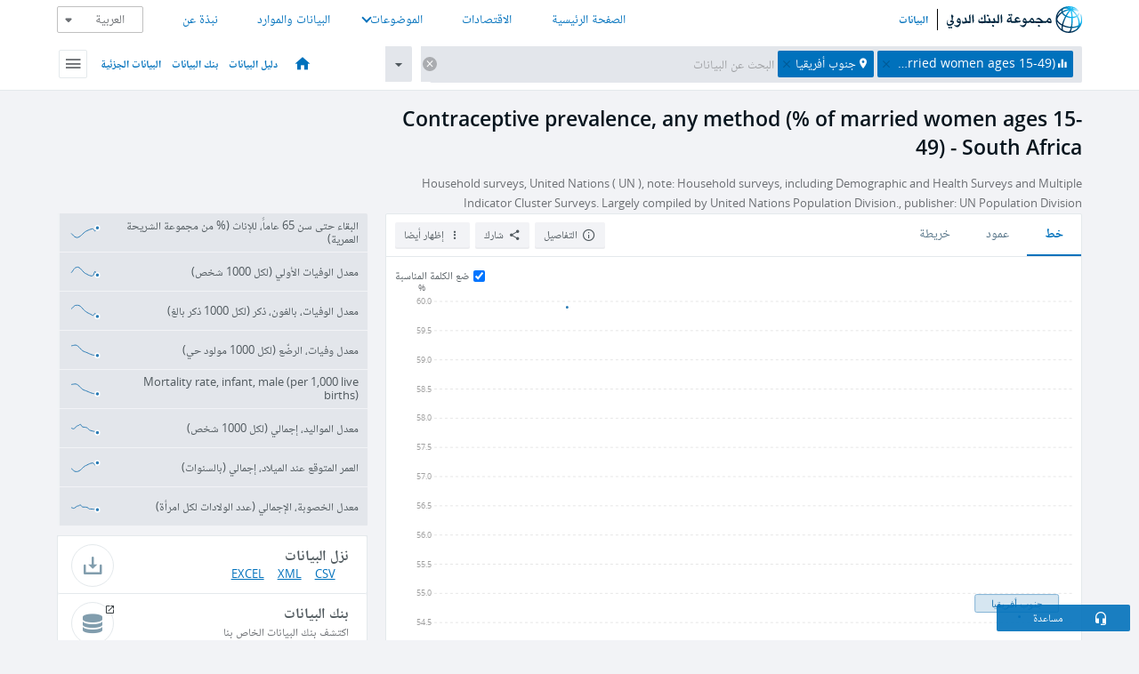

--- FILE ---
content_type: application/javascript; charset=utf-8
request_url: https://by2.uservoice.com/t2/136660/web/track.js?_=1769282562048&s=0&c=__uvSessionData0&d=eyJlIjp7InUiOiJodHRwczovL2RhdGEuYWxiYW5rYWxkYXdsaS5vcmcvaW5kaWNhdG9yL1NQLkRZTi5DT05VLlpTP2VuZD0yMDE3JmxvY2F0aW9ucz1aQSZzdGFydD0xOTk5IiwiciI6IiJ9fQ%3D%3D
body_size: 22
content:
__uvSessionData0({"uvts":"21073776-59c5-4e35-7f7e-3ee5cda5c26b"});